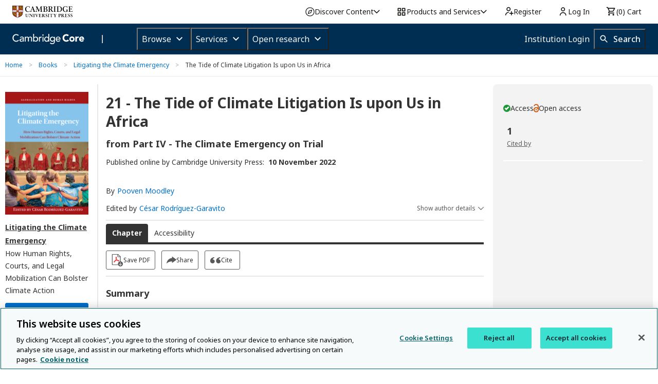

--- FILE ---
content_type: application/javascript; charset=UTF-8
request_url: https://www.cambridge.org/core/cambridge-core/public/js/app.js?v=v7.616.2
body_size: 13932
content:
//Foundation JavaScript
//Documentation can be found at: http://foundation.zurb.com/docs


$(document).foundation({
  reveal: {
    multiple_opened: true // jshint ignore:line
  }
});

// Fix for IE 8/9/10, where window.location.origin is not supported.
if (!window.location.origin) {
  window.location.origin = window.location.protocol + '//' + window.location.hostname + (window.location.port ? ':' + window.location.port : '');
}
// https://developer.mozilla.org/en-US/docs/Web/JavaScript/Reference/Global_Objects/String/startsWith
// Shim for browsers that don't support the startsWith() String method (IE 11)
if (!String.prototype.startsWith) {
  String.prototype.startsWith = function (searchString, position) {
    position = position || 0;
    return this.substr(position, searchString.length) === searchString;
  };
}

var AOP = AOP || {};

AOP.closeModal = function () {
  $('.reveal-modal').foundation('reveal', 'close');
};

AOP.initAltMetric = function () {
  var $badges = $('.altmetric-badge');
  var altmetricToolTipText = AOP.translate('View Altmetric attention score details');
  $badges.not('.processed').each(function (i) {
    var $altEl = $(this);
    var doi = $altEl.data('doi');
    var isbn = $altEl.data('isbn');
    var badgeSize = $altEl.data('badge-size') || 'small'; //small, medium, large
    var container = $altEl.data('altmetric-badge-container');

    if (container) {
      $(container).hide();
    }

    if (doi || isbn) {
      $.ajax({
        type: 'GET',
        dataType: 'json',
        url: AOP.baseUrl + '/services/aop-cambridge-core/altmetric',
        data: {
          doi: doi,
          isbn: isbn
        },
        success: function (resp, status, xhr) {
          if (xhr.status !== 200 || !resp) {
            $altEl.remove();
            return false;
          }

          var imageUrl = resp.images[badgeSize];
          var detailsUrl = resp.detailsUrl;
          var score = resp.score;

          if (imageUrl && detailsUrl && score) {
            var altLink = $('<a>')
              .attr('data-ccp-qtip', '{ test: "this"}')
              .attr('title', altmetricToolTipText)
              .attr('href', detailsUrl)
              .attr('target', '_blank');

            var altDonut = $('<img/>', {
              'src': imageUrl,
              'alt': 'Altmetric attention score: ' + score
            });
            altLink.append(altDonut);
            $altEl.prepend(altLink);
          }

          if (container) {
            $(container).show();
          }
          $altEl.addClass('processed');

          if (($badges.length - 1) === i) {
            AOP.loadQtip(); // reload qtip once images injected
          }
        },
        error: function (err) {
          console.log(err);
        }
      });
    } else {
      $altEl.remove();
    }
  });

};

/*
 * Initialise Altmetric badges automatically created via the Altmetric API, which is any tag with the class
 * "altmetric-embed"
 * $container - {jQuery} - only apply within this area
 * Ref: https://api.altmetric.com/embeds.html
*/
AOP.initEmbeddedAltmetric = function ($container) {
  if (typeof _altmetric_embed_init !== 'undefined') {
    _altmetric_embed_init($container || null);
    AOP.handleAltmetricsAccessibility();
  }
};

// Add all tips to a function so it can be called when elements are added to the dom
// @note
AOP.loadQtip = function () {

  //
  // @attr          data-ccp-qtip
  // @description   an attribute based qtip for declarative configuration
  $('[data-ccp-qtip]').each(function (i, element) {

    var $element = $(element);
    var data = $element.data('ccq-qtip') || {};
    var style = $element.data('ccq-qtip-style');
    var content = $element.data('ccq-qtip-content');
    var position = $element.data('ccq-qtip-position');

    var defaults = {
      id: 'ccp-qtip_' + i,
      content: {
        attr: 'title'
      },
      position: {
        my: 'center right',
        at: 'center left'
      }
    };

    $element.qtip(defaults);


  });

  $('.download-types li a, .social li a, li.open-practice-badge-wrapper a').each(function (i, e) {
    var $e = $(e);

    if (!$e.data('loadedQtip')) {
      $e.data('loadedQtip', true);

      $e.qtip({ // create a default?
        // Force the tooltip render, so these are immediately available on the page.
        // Then we can disable the aria controls it applies, so we can implement our own accessibility on these links.
        prerender: true,
        style: {
          tip: {
            width: 20,
            height: 10
          }
        },
        content: {
          attr: 'data-hasqtip' // IE done by accessing them using getAttribute.
        },
        show: {
          event: 'mouseover focus'
        },
        hide: {
          event: 'mouseout blur'
        },
        position: {
          viewport: $(window),
          my: 'bottom center',
          at: 'top center',
          target: 'event' // my target
        }
      });
    }
  });

  $('.content-switch li a').qtip({
    // Force the tooltop render, so these are immediately available on the page
    // Core reader wants to disable these, so it can implement it's own accessibility on these links.
    prerender: true,
    style: {
      tip: {
        width: 20,
        height: 10
      }
    },
    content: {
      attr: 'data-hasqtip' //IE done by accessing them using getAttribute.
    },
    show: {
      event: 'mouseover focus'
    },
    hide: {
      event: 'mouseout blur'
    },
    position: {
      my: 'center left',
      at: 'center right',
      target: 'event' //my target
    }
  });

  $('.hasTooltipCustom').each(function () { //Notice the .each() loop, discussed below
    $(this).qtip({
      style: {
        tip: {
          width: 20,
          height: 10
        },
        classes: 'custom-tooltip'
      },
      content: {
        //text: $(this).next('.custom-tooltip')
        text: function (api) {
          var content = $(this).find('.custom-tooltip');
          return content.length !== 0 ? content.html() : content.html();
        }
      },
      show: {
        event: 'mouseover focus'
      },
      position: {
        viewport: $(window),
        adjust: { mouse: true, method: 'flip' },
        my: 'top center',
        at: 'bottom center',
        target: 'event'
      },

      hide: {
        event: 'mouseout blur',
        fixed: true,
        delay: 300
      }
    });
  });

  $('.access > li > a.hasTooltipCustom--bottom').each(function () {
    $(this).qtip({
      style: {
        tip: {
          width: 20,
          height: 10
        },
        classes: 'custom-tooltip'
      },
      content: {
        //text: $(this).next('.custom-tooltip')
        text: function (api) {
          var content = $(this).find('.custom-tooltip');
          return content.length !== 0 ? content.html() : content.html();
        }
      },
      show: {
        event: 'focus mouseover'
      },
      position: {
        viewport: $(window),
        adjust: { mouse: true, method: 'flip' },
        my: 'top center',
        at: 'bottom center',
        target: 'event'
      },
      hide: {
        event: 'blur mouseout',
        fixed: true,
        delay: 300
      }
    });
  });

  $('a.hasTooltipCustom-top').each(function () { //Notice the .each() loop, discussed below
    // Check for event type override
    var eventType = $(this).data('qtipEvent');
    // Set default qTip opts
    var qTipOpts = {
      style: {
        tip: {
          width: 20,
          height: 10
        },
        classes: 'custom-tooltip--buttons'
      },
      content: {
        text: function (api) {
          var content = $(this).next('.custom-tooltip');
          return content.length ? AOP.toolTipCloseLinkHtml + content.html() : '';
        }
      },
      position: {
        viewport: $(window),
        adjust: { mouse: true, method: 'flip' },
        my: 'bottom center',
        at: 'top center',
        target: 'event'
      },
      hide: {
        fixed: true,
        delay: 300,
        event: 'unfocus'
      },
      show: {
        event: 'click'
      },
      events: {
        show: function (event, api) {
          AOP.attatchCloseLinkToQtip(api);
          AOP.closeQtipOnEsc(api);
        }
      }
    };
    // If found, override event type for displaying qTip.
    if (eventType) {
      qTipOpts.show = {
        event: eventType
      };
    }
    $(this).qtip(qTipOpts).on('focus', function (e) {
      AOP.enableKeyboardAccessInQtipTooltip();
    });

    // Create qTip
    $(this).qtip(qTipOpts).on('click', function (e) {
      AOP.enableKeyboardAccessInQtipTooltip();
      // Disable click to stop longer page from scrolling up
      return false;
    });

    // focus on qTip when selected via keyboard
    $(this).qtip(qTipOpts).on('keydown', function (e) {
      var keyPressed = e.keyCode || e.which;
      var enterKey = 13;
      if (keyPressed === enterKey) {
        AOP.enableKeyboardAccessInQtipTooltip();
      }
    });
  });

  $('a.hasTooltipCustom-top-format').each(function () { //Notice the .each() loop, discussed below
    $(this).qtip({
      style: {
        tip: {
          width: 20,
          height: 10
        },
        classes: 'custom-tooltip--formats'
      },
      content: {
        // text: $(this).next('.custom-tooltip')
        text: function (api) {
          var content = $(this).next('.custom-tooltip');
          return content.length !== 0 ? content.html() : content.html();
        }
      },
      position: {
        viewport: $(window),
        adjust: { mouse: true, method: 'flip' },
        my: 'bottom center',
        at: 'top center',
        target: 'event'
      },
      show: {
        event: 'focus mouseover'
      },
      hide: {
        event: 'blur mouseout',
        fixed: true,
        delay: 300
      }
    });
  });

  $('.hasTooltipCustom-top-price').each(function () { //Notice the .each() loop, discussed below
    $(this).qtip({
      style: {
        tip: {
          width: 20,
          height: 10
        },
        classes: 'custom-tooltip--formats'
      },
      content: {
        //text: $(this).next('.custom-tooltip')
        text: function (api) {
          var content = $(this).parent().parent().find('.custom-tooltip');
          return content.length !== 0 ? content.html() : content.html();
        }
      },
      position: {
        viewport: $(window),
        adjust: { mouse: true, method: 'flip' },
        my: 'bottom center',
        at: 'top center',
        target: 'event'
      },
      show: {
        event: 'focus mouseover'
      },
      hide: {
        event: 'blur mouseout',
        fixed: true,
        delay: 300
      }
    });
  });

  $('.dashboard-blocks .info').each(function () { //Notice the .each() loop, discussed below
    $(this).qtip({
      style: {
        tip: {
          width: 20,
          height: 10
        }
      },
      content: {
        attr: 'data-hasqtip' //IE done by accessing them using getAttribute.
      },
      position: {
        my: 'center left',
        at: 'center right',
        target: 'event' //my target
      }
    });
  });

  $('.hasTooltipCustom-mathjax-listing').each(function () { //Notice the .each() loop, discussed below
    $(this).qtip({
      style: {
        tip: {
          width: 20,
          height: 10
        },
        classes: 'custom-tooltip--mathjax-listing'
      },
      content: {
        text: function (api) {
          var content = $(this).next('.custom-tooltip');
          return content.length !== 0 ? content.html() : content.html();
        }
      },
      position: {
        viewport: $(window),
        adjust: { mouse: true, method: 'flip' },
        my: 'bottom center',
        at: 'top center',
        target: 'event'
      },
      show: {
        event: 'click focus'
      },
      hide: {
        fixed: true,
        event: 'click blur'
      },
    }).bind('click', function (e) {
      return false;
    }); //Prevent the click
  });

  // icons with aria-labelledby should remove aria-describedby to prevent multiple announcements for screen reader users
  $('.icon[data-use-sr-only]').each(function () {
    $(this).removeAttr('aria-describedby');
  });
};

AOP.stringTrim = function (untrimmed) {
  if (untrimmed) {
    return untrimmed.toString().replace(/^\s+|\s+$/gm, '');
  }
  return '';
};

/* style checkboxes and radio inputs */
AOP.styleInputElements = function (container) {
  var selector;

  if (container) {
    selector = $('input[type=checkbox], input[type=radio]', container).not('.styled,.no-style');
  } else {
    selector = $('input[type=checkbox], input[type=radio]').not('.styled,.no-style');
  }

  selector.each(function () {
    var $input = $(this);
    
    if ($input.hasClass('styled')) {
      return;
    }
    
    $input.addClass('styled');
    
    var $nextElement = $input.next();
    var spanExists = $nextElement.length > 0 && 
                    $nextElement.is('span') && 
                    $nextElement.html() === '';
    
    if (!spanExists) {
      $input.after('<span></span>');
    }
  });
};

/* Convert a string to sentence case */
/* Eg, 'hi there' to 'Hi there' */
AOP.sentenceCase = function (sentence) {
  if (typeof sentence !== 'string') {
    return false;
  }
  sentence = sentence.toLowerCase();
  return sentence.substr(0, 1).toUpperCase() + sentence.substr(1);
};

AOP.accordionTextSwitch = function (container) {
  var $accordionTextSwitch;

  if (container) {
    $accordionTextSwitch = $(container).find('.accordion-navigation > a:not(.init)');
  } else {
    $accordionTextSwitch = $('body').find('.accordion-navigation > a:not(.init)');
  }

  $accordionTextSwitch.on('click', function (e) {
    var $clickedElement = $(e.target);
    var $clickedLink = $(this);

    // Check if the clicked element is part of a navigation link
    var $parentLink = $clickedElement.closest('a');
    var isNavigationLink = $parentLink.length > 0 && 
                          $parentLink.attr('href') && 
                          $parentLink.attr('href') !== '#' &&
                          $parentLink.attr('href').indexOf('/core') !== -1;

    // Check if this is an accordion toggle link (href starts with #)
    var isAccordionToggle = $clickedLink.attr('href') && 
                           $clickedLink.attr('href').charAt(0) === '#';
    
    // Also check if it's content inside an accordion panel (but not toggle controls)
    var isContentClick = $clickedElement.closest('.content').length > 0 && 
                        !$clickedElement.closest('.toggle-cord').length > 0;

    if (isNavigationLink) {
      return true;
    }
    
    // If it's content inside an accordion panel and NOT an accordion toggle, allow interaction
    if (isContentClick && !isAccordionToggle) {
      return true;
    }
    
    // If this is not an accordion toggle link, don't handle it here
    if (!isAccordionToggle) {
      return true;
    }
    
    e.preventDefault();
    
    var $accordionItem = $clickedLink.parent('.accordion-navigation');
    var $content = $clickedLink.siblings('.content');
    var $toggleIcon = $clickedLink.find('.toggle-cord');
    
    // Custom accordion behavior - allow multiple accordions to be open
    var isCurrentlyActive = $content.hasClass('active') || $accordionItem.hasClass('active');
    var currentExpanded = $clickedLink.attr('aria-expanded') === 'true';
    
    // Toggle only the clicked accordion
    if (isCurrentlyActive || currentExpanded) {
      // Close current accordion
      $content.removeClass('active');
      $accordionItem.removeClass('active');
      $clickedLink.attr('aria-expanded', 'false');
      $toggleIcon.removeClass('close').addClass('open-drawer');
    } else {
      // Open current accordion
      $content.addClass('active');
      $accordionItem.addClass('active');
      $clickedLink.attr('aria-expanded', 'true');
      $toggleIcon.removeClass('open-drawer').addClass('close');
    }

    handleViewHideAttributes($clickedLink);
  }).addClass('init');
};

function handleViewHideAttributes(element) {
  var $textElement = $(element).find('.toggle-text');
  var ariaLabel = ($(element).attr('aria-label') || '').trim();
  var elementData = $textElement.data();
  var isViewAllToggle = elementData && elementData.viewAll && elementData.viewAll === true;
  var text = $(element).find('.toggle-text').text().trim();
  var toggledText = text === AOP.translate('View') ? AOP.translate('Hide') : AOP.translate('View');
  if (isViewAllToggle) {
    toggledText = text === AOP.translate('View all') ? AOP.translate('Hide all') : AOP.translate('View all');
  }
  $textElement.text(toggledText);
  if (ariaLabel && text) {
    var ariaLabelText = ariaLabel.replace(text, toggledText);
    $(element).attr('aria-label', ariaLabelText);
  }
}

function toggleViewHide(viewHideButton, abstractId) {
  var isViewHideButtonExpanded = viewHideButton.getAttribute('aria-expanded');
  var abstractSection = document.getElementById(abstractId);
  var accordionNavigation = viewHideButton.parentElement;

  if (isViewHideButtonExpanded === 'true') {
    viewHideButton.setAttribute('aria-expanded', 'false');
    accordionNavigation.classList.remove('active');
    abstractSection.classList.remove('active');
  } else {
    viewHideButton.setAttribute('aria-expanded', 'true');
    accordionNavigation.classList.add('active');
    abstractSection.classList.add('active');
  }

  handleViewHideAttributes(viewHideButton);
}

// Clear requested saved searches/bookmarks in the session
AOP.clearForLogin = function () {
  $.post(AOP.baseUrl + '/services/aop-cambridge-core/session/clear-for-login');
};

AOP.isReaderPage = function () {
  var re = new RegExp('core-reader');
  return re.test(window.location.pathname);
};

function showOrcidError(ErrEl) {
  ErrEl.show();
  ErrEl.parent().parent().addClass('error');
}

AOP.validateOrcidId = function (orcidId, customErrorElSelector, callback) {
  if (!orcidId) {
    return callback(true);
  }
  var customErrorEl = $(customErrorElSelector);
  var output = false;
  $.ajax({
    url: 'https://pub.orcid.org/v2.1/' + orcidId + '/person',
    headers: { 'Accept': 'application/json' },
    async: true
  }).success(function (data) {
    var results = data && data.path;
    if (results) {
      customErrorEl.hide();
      customErrorEl.parent().parent().removeClass('error');
      output = true;
      return callback(output);
    }
    showOrcidError(customErrorEl);
    return callback(output);

  }).error(function () {
    showOrcidError(customErrorEl);
    return callback(false);
  });
};

(function ($) {

  AOP.styleInputElements();
  AOP.accordionTextSwitch();
  AOP.initAltMetric();

  /* handlebars-form-helpers doesn't print out value='' for empty values */
  function putEmptyValuesInSelects() {
    if ($('select')) {
      $('select option').each(function () {
        if (!$(this).attr('value')) {
          $(this).attr('value', '');
        }
      });
    }
  }

  function formatStringInTitleCase(str) {
    if (typeof str !== 'string') {
      throw new TypeError('formatStringInTitleCase() :: argument:str :: expected:string :: actual:' + typeof str);
    }
    return str.charAt(0).toUpperCase() + str.substr(1).toLowerCase();
  }

  AOP.escapeHTML = function (str) {
    if (typeof str !== 'string') {
      throw new TypeError('escapeHTML() :: argument:str :: expected:string :: actual:' + typeof str);
    }
    return $('<div/>').html(str).text();
  }

  AOP.getOuterHTML = function ($target) {
    return $target[0].outerHTML || $('<div>').append($target.clone()).html();
  }

  $(document).on('DOMNodeInserted', function (e) {
    var hasInputs = !!$('input[type=checkbox], input[type=radio]', e.target).length;
    if (hasInputs) {
      AOP.styleInputElements(e.target);
    }
  });

  $(document).ready(function () {
    putEmptyValuesInSelects();

    $('.closeModal').on('click', function () {
      AOP.closeModal();
    });

    $(document).on('click', '.icon.share', function (e) {
      e.preventDefault();
      var $toolbox = $('.social-share-options');
      $toolbox.toggle();
      var isExpanded = $toolbox.is(':visible');
      var $shareIcon = $('.icon.share')
      $shareIcon.attr('aria-expanded', isExpanded);
    });

    $secondaryMenuIcons.on('click', function (e) {
      $(this).closest('#menu-icon').next('.dropdown-menu-mobile').find('a:first').focus();
    });

    $('.cms-block[data-block-key="aop-block-html"] a[target="_blank"]').each(function () {
      var $link = $(this);
      var isSrOnlyNotPresent = $link.find('.sr-only').length === 0;
      if (isSrOnlyNotPresent) {
        $link.append('<span class="sr-only"> (opens in a new tab)</span>');
      }
    });
  });

  AOP.loadQtip();

  var $body = $('body'),
    $window = $('window'),
    $wrapper = $('.wrapper'),
    $mainContent = $wrapper.find($('.wrapper > .main-column')),
    $sideNav = $wrapper.find($('.wrapper > .narrow-column')),
    $pageOperativesDesktop = $wrapper.find('> .page-operatives'),
    $actions = $body.find($('.actions')),
    $tabsContent = $('.tabs-content'),
    $footer = $body.find($('footer')),
    $secondaryMenu = $body.find($('.secondary')),
    $subHeader = $body.find($('.sub-header')),
    $pageTabs = $body.find($('.page-tabs')),
    $corePageTabs = $body.find($('.core-page-tabs')),
    $bannerOverspill = $body.find($('.banner-overspill')),
    $optionSwitch = $wrapper.find($('.icon.switch')),
    $sideNavToggleDesktop = $wrapper.find('> .page-operatives .icon.toggle'),
    $sideNavToggleMobile = $wrapper.find('> .panel .page-operatives .icon.toggle'),
    $openMediumIcon = $tabsContent.find($('.icon.medium.open-drawer')),
    $anchorTabletIcon = $bannerOverspill.find('a[href="#otherActions"]'),
    $openTabletIcon = $bannerOverspill.find('.icon.tablet.open-drawer'),
    $secondaryMenuIcons = $body.find($('.menu-icon')),
    $searchExpand = $secondaryMenu.find($('.search-small')),
    $accordionExpanderFooter = $footer.find($('.accordion-expander')),
    $actionShowAllExplore = $actions.find($('.explore-all')),
    $addKeyword = $actions.find($('#addKeyword')),
    $pageTabsMobileExpand = $pageTabs.find($('.blue-square')),
    $corePageTabsMobileExpand = $corePageTabs.find($('.blue-square')),
    $mobileTab = $corePageTabs.find($('.tabs')),
    $arrowIcon = $corePageTabsMobileExpand.find('a.icon'),
    $currentMobileTabName = $('.current-mobile > a'),
    $searchForms = $body.find($('.search-form'));

  $('.carousel-facts .spinner').on('init afterChange', function (event, slick, currentSlide) {
    if (isNaN(parseFloat(currentSlide))) {
      $('.carousel-facts').find('.current').text((1) + ' of ' + slick.slideCount);
    } else {
      $('.carousel-facts').find('.current').text((currentSlide + 1) + ' of ' + slick.slideCount);
    }
  });

  $('.carousel-facts .spinner').slick({
    infinite: true,
    arrows: true
  });

  //Initialize autocomplete with local lookup:
  $('.autocomplete-suggest').each(function () {
    var autocompleteForm = $(this).closest('form');
    var moreMatchesText = 'More matches available, keep typing to refine';
    var $autocompleteOptions;
    var bookCount = 0;
    var journalCount = 0;
    var isMoreResultHint = false;
    var productTypeFilter = $(this).data('productTypes');
    $(this).devbridgeAutocomplete({
      lookup: function (query, callback) {
        var payload = {
          input: query
        };

        if (productTypeFilter) {
          payload.productType = productTypeFilter;
        }
        payload.overrideBookDateRange = true;

        $.get(AOP.baseUrl + '/services/aop-cambridge-core/search/suggest', payload, function (res) {
          var suggestions = {
            suggestions: []
          };

          if (!res) {
            return callback(suggestions);
          }

          //This lookup allows us to easily force the ordering of the autocomplete groups.
          var categories = [
            'JOURNAL',
            'BOOK'
          ];
          bookCount = 0;
          journalCount = 0;
          isMoreResultHint = false;
          if (productTypeFilter) {
            for (var i in categories) {
              var category = categories[i];

              var categoryLabelForSelectGroup = formatStringInTitleCase(category) + ' title matches';

              if (!res.hasOwnProperty(category)) {
                continue;
              }
              var numInCat = 0;
              for (var suggestion in res[category]) {
                numInCat++;
                if (numInCat > 5 && category === 'BOOK') {
                  isMoreResultHint = true
                  break;
                } else if (numInCat <= 5) {
                  var data = res[category][suggestion] || {};
                  var title = res[category][suggestion].value;
                  if (category === 'BOOK') {
                    bookCount++;
                    var biblio = [];
                    if (typeof data['bookSubtitle'] !== 'undefined' && AOP.stringTrim(data.bookSubtitle).length) { // jshint ignore:line
                      biblio.push(data.bookSubtitle);
                    }
                    if (typeof data['bookVolumeNumber'] !== 'undefined' && data.bookVolumeNumber.length && data.bookVolumeNumber.toString() !== '1') {// jshint ignore:line
                      biblio.push('Vol ' + data.bookVolumeNumber);
                    }
                    if (typeof data['bookEditionNumber'] !== 'undefined' && data.bookEditionNumber.length && data.bookEditionNumber.toString() !== '1') { // jshint ignore:line
                      biblio.push('Edition ' + data.bookEditionNumber);
                    }
                    if (biblio.length) {
                      title += ': ' + biblio.join(', ');
                    }
                  } else if (category === 'JOURNAL') {
                    journalCount++;
                  }
                  suggestions.suggestions.push({
                    value: title.toString(),
                    data: {
                      data: res[category][suggestion].data,
                      text: res[category][suggestion].value,
                      category: categoryLabelForSelectGroup
                    }
                  });
                }
              }
            }
          }
          var isMoreResultHintText = isMoreResultHint ? `<span>More matches available, keep typing to refine</span>` : ''

          var resultText = `<span>There are ${journalCount} journal title matches and ${bookCount} book title matches. Press down arrow to review results or enter to access full search results. ${isMoreResultHintText}</span>`
          $('.announce-result').html(resultText)
          callback(suggestions);
        });
      },
      beforeRender: function (container) {
        $(this).attr('aria-expanded', 'true');
        $autocompleteOptions = $(document).find('.autocomplete-suggestions');

        $($autocompleteOptions).attr('role', 'listbox');
        $($autocompleteOptions).attr('id', 'search-autocomplete');

        $(this).on('keyup', function () {
          var $autocompleteSuggestion = $(document).find('.autocomplete-selected');
          $(this).attr('aria-activedescendant', $autocompleteSuggestion.children("div").attr("id"));
        })

        // Adds the more matches available text - this prevents the element from being chosen from the suggestions
        if (isMoreResultHint) {
          $(container)
            .append(
              `<div class="autocomplete-group">
              <div class="autocomplete-more-results">
                <em>More matches available, keep trying to refine</em>
              </div>
            </div>`
            );
        }

        return container;
      },
      appendTo: '.suggestions',
      minChars: 3,
      maxHeight: 600,
      open: function () {
        var autocompleteOptionsWidth = $autocompleteOptions.width();
        $autocompleteOptions.width(autocompleteOptionsWidth + 4);
      },
      //turned off at the request of POs
      showNoSuggestionNotice: false,
      noSuggestionNotice: 'Sorry, no matching titles',
      groupBy: 'category',
      onHide: function () {
        $(this).attr('aria-expanded', 'false');
        $(this).attr('aria-activedescendant', '');
        $('.announce-result').html('');
        $(this).off('keyup');
      },
      triggerSelectOnValidInput: false,
      onSelect: function (suggestion) {
        var eventPayload = $(autocompleteForm).data('autocompleteCupEventPayload');
        var eventPayloadForAutoComplete = $.extend({}, eventPayload, {
          searchString: suggestion.value,
          usedIdentities: [] //required field but not populated for this event
        });

        $.cupEvent.dispatchEvent(eventPayloadForAutoComplete, function (err) {
          if (suggestion.data.data) {
            var eventPayloadForProduct = $.extend({}, eventPayload, {
              searchString: suggestion.value,
              usedIdentities: [],
              eventCode: 'SE-RC',
              productId: suggestion.data.data
            });
            $.cupEvent.dispatchEvent(eventPayloadForProduct, function (err) {
              window.location.href = AOP.baseUrl + '/product/' + suggestion.data.data;
            });
          } else {
            if (suggestion.value === moreMatchesText && suggestion.override) {
              $(this).val(suggestion.override);
            }
          }
        });
      },
      //Killed the normal formatting as the title needed to be implemented and we needed to strip the html from the value.
      formatResult: function (suggestion, currentValue) {
        var suggestionTitle = AOP.escapeHTML(suggestion.value);
        var suggestionHtml = `<span class="sr-only">${suggestion.data.category.split(' ')[0]} title match: ${suggestionTitle}</span> ${suggestionTitle}`
        var template = $('<div/>')
          .attr('title', suggestionTitle)
          .attr('aria-label', `${suggestion.data.category.split(' ')[0]} title match:`)
          .attr('id', suggestion.data.data)
          .attr('role', 'option')
          .html(suggestionHtml);

        return AOP.getOuterHTML(template);
      }
    });
  });

  $('img').error(function () {
    $(this).css('border', 'none');
  });

  function toggleAriaDescribedBy($toggleElement, newLabel) {
    if ($toggleElement.hasClass('refine-search')) {
      $toggleElement.attr('aria-label', newLabel);
    }
  }

  function toggleAriaLabel($toggleElement, newLabel) {
    if (!$toggleElement.hasClass('sidebar-toggle')) return;

    var currentLabel = $toggleElement.attr('aria-label');
    var toReplace = (newLabel === 'Show' ? 'Hide' : 'Show');
    $toggleElement.attr('aria-label', currentLabel.replace(toReplace, newLabel));
  }

  var excludedActions = '.book-page, .article, .chapter-page';
  //Desktop only
  //Main open close toggle side drawer
  $sideNavToggleDesktop.on('click', function (e) {
    e.preventDefault();
    var animationTime = 250;
    //Desktop view
    $(this).toggleClass('open-drawer close');
    //Open the drawer
    if ($(this).hasClass('close')) {
      $sideNav.add($mainContent).add($pageOperativesDesktop).removeClass('closed-view');
      //Actions may have been hidden in mobile view, make sure they are displayed here.
      $actions.not(excludedActions).show();
      $sideNav.hide().delay(animationTime).fadeIn(animationTime);
      //Set the hidden mobile button to have the right icon state (close)
      $sideNavToggleMobile.addClass('close');
      //Close the drawer

      // toggle aria-label for refine-search
      toggleAriaDescribedBy($(this), 'Hide refine search options');

      // toggle aria-label for sidebar-toggle
      toggleAriaLabel($(this), 'Hide');
    } else {
      $actions.not(excludedActions).fadeOut(animationTime).promise().done(function () {
        $sideNav.add($mainContent).add($pageOperativesDesktop).addClass('closed-view');
        //Set the hidden mobile button to have the right icon state (open)
        $sideNavToggleMobile.removeClass('close');
      });

      // toggle aria-label for refine-search
      toggleAriaDescribedBy($(this), 'Show refine search options');

      // toggle aria-label for sidebar-toggle
      toggleAriaLabel($(this), 'Show');
    }
  });

  //Mobile / tablet view
  //Main open close toggle side drawer
  $sideNavToggleMobile.on('click', function (e) {
    e.preventDefault();
    $(this).toggleClass('close');
    //Show the actions
    if ($(this).hasClass('close')) {
      $sideNav.add($mainContent).removeClass('closed-view');
      $actions.not(excludedActions).show();
      //Set the hidden desktop button to have the right icon state (close)
      $sideNavToggleDesktop.removeClass('open-drawer').addClass('close');
      //Hide the actions

      // toggle aria-label for refine-search
      toggleAriaDescribedBy($(this), 'Hide refine search options');

      // toggle aria-label for sidebar-toggle
      toggleAriaLabel($(this), 'Hide');
    } else {
      $actions.not(excludedActions).hide().promise().done(function () {
        $sideNav.add($mainContent).addClass('closed-view');
        //Set the hidden desktop button to have the right icon state (close)
        $sideNavToggleDesktop.removeClass('close').addClass('open-drawer');
      });
      // toggle aria-label for refine-search
      toggleAriaDescribedBy($(this), 'Show refine search options');

      // toggle aria-label for sidebar-toggle
      toggleAriaLabel($(this), 'Show');
    }
  });

  // Only allow search form to be submitted if user has entered at least one character
  $subHeader.find('input[type=submit]').on('click', function (e) {
    if ($subHeader.find('input[name=q]').val().length === 0) {
      e.preventDefault();
    }
  });

  // Only allow search form to be submitted if user has entered at least one character
  $($searchForms).each(function () {
    var self = this;
    if ($(this).hasClass('prevent-empty-search')) {
      $(this).find('input[type=submit]').on('click', function (e) {
        if ($.trim($(self).find('input[name=q]').val()).length === 0) {
          e.preventDefault();
        }
      });
    }
    //log event
    $(this).submit(function (e, evented) {
      var self = this;
      var eventPayload = $(this).data('cupEventPayload');

      //If there's no payload, don't bother.
      if (eventPayload) {
        $.extend(eventPayload, {
          searchString: $(self).find('input[name="q"]').val(),
          usedIdentities: [] //required field but not populated for this event
        });

        if (!evented) {
          e.preventDefault();
          $.cupEvent.dispatchEvent(eventPayload, function () {
            $(self).trigger('submit', true);
          });
        }
      }
    });
  });

  const waitForElementProp = (selector, prop) => {
    return new Promise(resolve => {
        const element = document.querySelector(selector)
        if (element && element[prop]) {
            resolve(element[prop]);
            return;
        }

        const observer = new MutationObserver(mutations => {
          const oberverElement = document.querySelector(selector)
            if (oberverElement && oberverElement[prop]) {
                observer.disconnect();
                resolve(oberverElement);
            }
        });

        observer.observe(document.body, {
            childList: true,
            subtree: true
        });
    });
}

  //Mobile menu secondary
  const closeMobileMenuEventListener = (e) => {
    e.preventDefault();
    if($('.menu-icon').attr('aria-expanded') === 'true') {
      $('.menu-icon').trigger('click');
    }
  }
  waitForElementProp('global-header', 'shadowRoot').then(elem => {
    elem.querySelectorAll('.gh-accordionHeader').forEach(header => {
      header.addEventListener('click', closeMobileMenuEventListener)
    })
    // close global header on close menu
    $('.menu-icon').on('click', e => {
      if($('.menu-icon').attr('aria-expanded') === 'true') {
        elem.querySelectorAll('.gh-accordionHeader button').forEach(button => {
          if($(button).attr('aria-expanded') === 'true') {
            $(button).trigger('click');
          }
        })
      }
    })
  })

  $secondaryMenuIcons.each(function (i, e) {
    $(this).on('click', function (e) {
      if(!e.originalEvent && e.target.className !== 'menu-icon open active') {
        return
      }
      var $anyDropdown = $body.find('.dropdown-menu-mobile'),
        $nearestDropdown = $(this).parent().parent().next(),
        $backdrop = '<div class="backdrop"></div>';
      $(this).attr('aria-expanded', 'true');
      $(this).toggleClass('open');

      if (!$anyDropdown.hasClass('open-drawer')) {
        document.body.classList.add('overflow-hidden');
        $nearestDropdown.toggleClass('open-drawer').parent().append($backdrop);

        if ($(this).hasClass('identities')) {
          $nearestDropdown.removeClass('personal').addClass('identities');
        }
        if ($(this).hasClass('personal')) {
          $nearestDropdown.removeClass('identities active').addClass('personal');
        }

        if (!$(this).hasClass('identities')) {
          $(this).attr('aria-label', 'close site navigation');
          $('.search-small').attr('tabindex', '-1');
          AOP.focusTrap("dropdown-menu-mobile", $('.menu-icon')[0])
          $(this).addClass('active');
          const mobileSearch = document.querySelector('.mobile-search')
          if(mobileSearch) {
            mobileSearch.addEventListener('click', closeMobileMenuEventListener)
          }
        }

      } else {
        document.body.classList.remove('overflow-hidden');
        $anyDropdown.removeClass('open-drawer').parent().find('.backdrop').remove();
        $(this).removeClass('active');
        $(this).attr('aria-expanded', 'false');
        $(this).attr('aria-label', 'open site navigation');
        $('.search-small').attr('tabindex', '0');
        $('.menu-icon').off('keydown')
      }
    });
  });

  $('.js-toggle-show').on('click', function () {
    var $button = $(this);
    if ($('.accordion').data('showing') === true) {
      $('.accordion').find('.content').removeClass('active');
      $button.text('Expand full list');
      $('.accordion').data('showing', false);
    } else {
      $('.accordion').find('.content').addClass('active');
      $button.text('Hide full list');
      $('.accordion').data('showing', true);
    }
  });

  //mathJax or any other item using this switch type
  $optionSwitch.on('click', function () {
    $(this).toggleClass('off on');
  });

  $('.js-outglow').on('focus', function () {
    $(this).closest('.js-outglow-parent').toggleClass('glow');
  });

  $('.js-outglow').on('blur', function () {
    $(this).closest('.js-outglow-parent').toggleClass('glow');
  });

  //Footer Mobile accordion
  $openMediumIcon.on('click', function () {
    $(this).toggleClass('open-drawer close');
  });

  //Footer Mobile accordion
  $anchorTabletIcon.on('click', function (e) {
    e.preventDefault();
    var $content = $(this).siblings('.content');
    var $accordionItem = $(this).parent('.accordion-navigation');

    $openTabletIcon.toggleClass('open-drawer close');
    $content.toggleClass('active');
    $accordionItem.toggleClass('active');

    var isOpen = $content.hasClass('active');
    $(this).attr('aria-expanded', isOpen ? 'true' : 'false');
    $(this).attr('aria-label', isOpen ? 'Hide other actions' : 'Show other actions');
  });

  // Handle clicks on the icon itself by delegating to the anchor
  $openTabletIcon.on('click', function (e) {
    e.preventDefault();
    e.stopPropagation();
    $anchorTabletIcon.trigger('click');
  });

  //Toggle for Journal Accordians
  $('.toggle-cord').on('click', function () {
    $(this).toggleClass('open-drawer close');
    $(this).toggleClass('open-drawer close');
  });

  //Journal back-issues nested accordion
  $accordionExpanderFooter.on('click', function () {
    $(this).find('.icon').toggleClass('close open-drawer');
  });

  $('.js-expand').on('click', function (e) {
    e.preventDefault();
    // Get both desktop and responsive buttons
    var expandButtons = $('.js-expand');
    var expandButtonsText = expandButtons.find('span');
    var buttonText;
    var ariaExpandText = $(this).data('ariaExpandText');
    var ariaCollapseText = $(this).data('ariaCollapseText');
    if (!$(this).data('expanded')) {
      $('.nested-accordion .content').removeClass('active').addClass('active');
      $('.nested-accordion [aria-expanded="false"]').attr('aria-expanded', 'true');
      $('.nested-accordion .toggle-cord').removeClass('open-drawer').addClass('close');
      buttonText = AOP.translate('Collapse list');
      $(this).data('expanded', true);
      expandButtonsText.text(buttonText);
      expandButtons.attr('aria-label', ariaCollapseText);
      expandButtons.data('expanded', true);
    } else {
      $('.nested-accordion .content').removeClass('active');
      $('.nested-accordion [aria-expanded="true"]').attr('aria-expanded', 'false');
      $('.nested-accordion .toggle-cord').removeClass('close').addClass('open-drawer');
      buttonText = AOP.translate('Expand full list');
      $(this).data('expanded', false);
      expandButtonsText.text(buttonText);
      expandButtons.attr('aria-label', ariaExpandText);
      expandButtons.data('expanded', false);
    }
    return false;
  });

  //Mobile sub-header toggle
  const searchExpandEventHandler = function () {
    if ($subHeader.hasClass('slide-up')) {
      $subHeader.removeClass('slide-up').addClass('slide-down');
      $(this).addClass('active');
      $(this).children('span').addClass('active');
      $(this).attr('aria-expanded', 'true');
      $(this).attr('aria-label', 'Close site search');
    } else {
      $subHeader.removeClass('slide-down').addClass('slide-up');
      $(this).removeClass('active');
      $(this).children('span').removeClass('active');
      $(this).attr('aria-expanded', 'false');
      $(this).attr('aria-label', 'Open site search');
    }
  }
  $searchExpand.on('click', searchExpandEventHandler);
  $searchExpand.on('keydown', e => {
    if (e.code === 'Enter') {
      searchExpandEventHandler()
    }
  });

  // Journal page / mobile / fix state of arrow icon
  $('.tab-title.current-mobile a').on('click', function () {
    var mobileTabDisplay = $mobileTab.css('display') === 'none' ? 'block': 'none';
    $mobileTab.css('display', mobileTabDisplay)

    $arrowIcon.toggleClass('open');

    $(this).attr('aria-expanded', $arrowIcon.hasClass('open'));
  });

  //Mobile & Desktop Page tabs menu
  $pageTabs.on('click', '.tab-title a', function (e) {
    e.preventDefault();
    $pageTabs.find('.tabs').toggleClass('open-drawer');
    if (!$(this).hasClass('icon')) {
      $currentMobileTabName.text($(this).text());
      if ($(window).width() < 1024) {
        $pageTabsMobileExpand.find('a').toggleClass('open'); //Return the arrow to correct state.
        $('.icon.toggle.close').click(); //Hide actions that were open on previous page.
      }
    } else {
      $(this).toggleClass('open');
    }
  });

  var loaded = false;
  $actionShowAllExplore.each(function () {
    $(this).on('click', function (e) {
      var limit = 5;
      if ($(this).data('limit')) {
        limit = $(this).data('limit');
      }

      var $showAll = $(this);
      var $buttonTextAction = $(this).find('.toggle-text');
      var $buttonTextAmount = $(this).find('.excerpt-type');
      var $exploreLink = $(this).find('a[href="#explore"]');
      var $exploreLinkAriaLabel = $exploreLink.attr('aria-label') || '';
      var $buttonIcon = $(this).find('.icon');
      e.preventDefault();
      var $thisActionsList = $showAll.closest($actions).find('ul');
      if (loaded) {
        if ($thisActionsList.find('li:eq(' + (limit) + ')').is(':hidden')) {
          $thisActionsList.find('li:gt(' + (limit - 1) + ')').fadeIn(300, function () {
            $buttonTextAction.text('Show');
            $buttonTextAmount.text('fewer');
            $exploreLink.attr('aria-label', $exploreLinkAriaLabel.replace('all', 'fewer'));
            $buttonIcon.addClass('close');
          });
        } else {
          $thisActionsList.find('li:gt(' + (limit - 1) + ')').fadeOut(300, function () {
            $buttonTextAction.text('Show');
            $buttonTextAmount.text('all');
            $exploreLink.attr('aria-label', $exploreLinkAriaLabel.replace('fewer', 'all'));
            $buttonIcon.removeClass('close');
          });
        }
      } else {
        $($thisActionsList).find('li:gt(' + (limit - 1) + ')').fadeIn(300, function () {
          $buttonTextAction.text('Show');
          $buttonTextAmount.text('fewer');
          $exploreLink.attr('aria-label', $exploreLinkAriaLabel.replace('all', 'fewer'));
          $buttonIcon.addClass('close');
        });
        loaded = true;
      }
    });
  });

  $actions.on('submit', $addKeyword, function (e) {
    e.preventDefault();
    var keyword = $addKeyword.val();
    if (keyword && keyword.length) {
      var addedKeywordListItem = '<li><a href="#"><span class="icon delete"></span>' + keyword + '</a></li>';
      $('.keywords').append(addedKeywordListItem);
    }
  });

  $('.keywords').on('click', 'li a', function (e) {
    e.preventDefault();
    $(this).parent().remove();
  });

  //Really need a better fix for this...
  $('ul#text-resizer-controls').each(function () {
    $(this).children().textresizer({
      target: '.large-12 .wrapper',
      type: 'cssClass',
      sizes: [
        'standard-text',
        'large-text'
      ],
      selectedIndex: 1
    });
  });

  $('.dashboard-blocks .info').one('click mouseenter', function (e) {
    $(this).removeClass('unread');
  });

  // Blurred Cover
  $('.blurred-cover').foggy({
    blurRadius: 8, //In pixels.
    opacity: 0.8, //Falls back to a filter for IE.
    cssFilterSupport: true //Use "-webkit-filter" where available.
  });

  // On listings, open embedded links within abstracts/extracts, in a new window/tab.
  $('.results').on('click', '.content .abstract a', function (e) {
    e.preventDefault();
    window.open($(this).attr('href'), '_blank');
  });

  // On article pages, open embedded links within abstracts/extracts, in a new window/tab.
  $('.article-overview .abstract a').on('click', function (e) {
    e.preventDefault();
    window.open($(this).attr('href'), '_blank');
  });

  // Detect click on institution logo in dropdown
  $('#institutions-dropdown img, .show-for-small.institutions img').on({
    click: function () {
      var link = $(this).parent().parent().find('a');
      if (link.attr('data-no-link') === undefined) {
        window.open(link.attr('href'), '_blank');
      }
    },
    mouseenter: function () {
      var link = $(this).parent().parent().find('a');
      if (link.attr('data-no-link') === undefined) {
        $(this).css({ cursor: 'pointer' });
      } else {
        $(this).css({ cursor: 'default' });
      }
    }
  });

  // Peform any actions on the org logo
  var orgLogoCheck = function () {
    var deviceLogo = $('a.account-loggedin.identities');
    // Check if we are dealing with a screen that's too small to show
    // the org logo in the header.
    if (window.orientation === 0 && $(window).width() <= 320) {
      deviceLogo.addClass('no-logo');
    } else {
      deviceLogo.removeClass('no-logo');
    }
  };

  // Set the correct tab name on mobile
  var tabName;
  // Tabs can be rendered under two classes, check corePageTabs if
  // no data found in the expected place

  var tabIdx = 0;
  var $collection = $pageTabs.length !== 0 ? $pageTabs : $corePageTabs;
  $.each($collection, function () {
    tabName = $(this).find('.tab-title.active').text();
    $($currentMobileTabName.get(tabIdx)).text(tabName);
    tabIdx++;
  });

  // Get and display the first available logo/link in the institution list
  var institutions = $('.institution-name ul li.institution'),
    primaryLogo = $('.institution-primary-logo'),
    deviceLogo = $('a.account-loggedin.identities'),
    link,
    image,
    institutionName,
    imageFound = false;
  if (institutions.length > 0) {
    $.each(institutions, function () {
      link = $(this).find('a');
      image = $(this).find('img');
      institutionName = link.text();
      if (!!image.attr('src')) {
        primaryLogo.find('a').append('<img src="' + image.attr('src') + '" alt="' + institutionName + '">');
        deviceLogo.find('img').attr('src', image.attr('src')).attr('alt', institutionName);
        // Show/hide the org logo
        orgLogoCheck();
        if (!link.attr('data-no-link') && !!link.attr('href')) {
          primaryLogo.find('a').attr('href', link.attr('href')).attr('target', '_blank');
        } else {
          primaryLogo.find('a').attr('data-no-link', true);
        }
        primaryLogo.show();
        imageFound = true;
        return false;
      }
    });
  }
  if (!imageFound) {
    primaryLogo.remove();
  }

  // Listen for device orientation changes, perform any required actions.
  if (window.addEventListener) {
    window.addEventListener('orientationchange', function () {
      orgLogoCheck();
    }, false);
  }

  $('.aop-toggle-text').each(function () {
    var $event = $(this);
    var $buttonText = $event.find('.button-text');
    var textOn = $event.data('toggleOn') || $buttonText.html();
    var textOff = $event.data('toggleOff');
    var ariaEntityName = $event.data('ariaEntityName');

    // Set the ARIA label text. If available, append the ARIA entity name (eg 'journals') to the existing toggle text.
    var setAriaLabel = function (el, labelText, entityName) {
      if (typeof labelText === 'string' && el) {
        el.attr('aria-label', labelText.trim() + (entityName ? ' ' + entityName : ''));
      }
    };

    // Init ARIA label text
    setAriaLabel($event, textOn, ariaEntityName);

    if (!textOn || !textOff) {
      console.warn('Specify data attributes for toggling text', $event);
    } else {
      $event.click(function (e) {
        e.preventDefault();
        if ($buttonText.html() === textOn) {
          $buttonText.html(textOff);
          setAriaLabel($event, textOff, ariaEntityName);
        } else {
          $buttonText.html(textOn);
          setAriaLabel($event, textOn, ariaEntityName);
        }
      });
    }
  });

  $('.aop-toggle-class').each(function () {
    var $event = $(this);
    var cssOn = $event.data('toggleClassOn');
    var cssOff = $event.data('toggleClassOff');

    if (!cssOn || !cssOff) {
      console.warn('Specify data attributes for toggling css', $event);
    } else {
      $event.click(function (e) {
        e.preventDefault();
        $event.hasClass(cssOn) ? $event.removeClass(cssOn).addClass(cssOff) : $event.removeClass(cssOff).addClass(cssOn); // jshint ignore:line
      });
    }
  });

  $('.aop-toggle-show').each(function () {
    var $event = $(this);
    var $target = $($event.data('toggleTarget'));

    if ($target.length > 0) {
      $event.click(function (e) {
        e.preventDefault();
        $target.toggleClass('hide');
      });
    }
  });

  $('.aop-toggle-replace').each(function () {
    var $event = $(this);
    var targets = $event.data('replaceTarget').split(',');
    if (!targets.length) {
      return false;
    }

    var $initial = $(targets[0]);
    var $target = $(targets[1]);

    if ($target.length && $initial.length) {
      $event.click(function (e) {
        e.preventDefault();
        $target.toggleClass('hide');
        $initial.toggleClass('hide');
      });
    }
  });

  $('.aop-toggle-action').each(function () {
    var $event = $(this);
    var action = $event.data('toggleAction');
    var $target = $($event.data('toggleTarget'));
    if (!action) {
      console.warn('Specify toggle action', $event);
    } else {
      $event.click(function (e) {
        e.preventDefault();
        switch (action) {
          case 'showHide':
            $target.toggleClass('hide');
            break;
        }
      });
    }
  });

  $('body').on('click', '.check-library-catalogue', function (e) {
    e.preventDefault();
    $(this).parent().find('.check-access-openurl').slideToggle();
  });

  $('body').on('click', '.listing-citation-modal', function (e) {
    e.preventDefault();
    var $button = $(this);
    var $modal = $('#productCitations');
    var $allCitedByButtons = $('.listing-citation-modal');
    var $loader = $modal.find('.loader');
    var $modalContent = $modal.find('.citation-content');
    var serviceUrl = AOP.baseUrl + '/services/aop-cambridge-core/citations';
    var $errorMessages = $modal.find('#ajaxMessages');
    var alertOpts = {
      scroll: false,
      alertType: 'error',
      alertElement: $errorMessages
    };
    // Get button data
    var doi = $button.attr('data-doi');
    var productType = $button.attr('data-product-type');
    var productId = $button.attr('data-product-id');
    var pagePath = $button.attr('data-page-path');
    var citationsLoaded = $button.attr('data-citations-loaded');
    // Citation content already loaded for this product, just open the modal.
    if (citationsLoaded === 'yes') {
      $modal.foundation('reveal', 'open');
    } else {
      // Hit the service and get citation content
      $modalContent.html('');
      $loader.show();
      $modal.foundation('reveal', 'open');
      $errorMessages.find('>div').remove();
      $.post(serviceUrl, { doi: doi, productType: productType, productId: productId, pagePath: pagePath }).done(function (response) {
        $loader.hide();
        if (response.success) {
          $modalContent.html(response.html);
          $allCitedByButtons.attr('data-citations-loaded', 'no');
          $button.attr('data-citations-loaded', 'yes');
        } else {
          AOP.createAlertBox('There was a problem displaying the citations. Please <a href="' + AOP.baseUrl + '/contact">contact customer services</a>.', alertOpts);
        }
      });
    }
  });


  /*,
   * Bind desktop, mobile, and tablet behaviour to the secondary menu dropdowns
   * @param {string} elementId - id of dropdown link
   * @param {object} opts - dropdown behaviour
   *  top: top offset positioning for dropdown
   *  left: left offset positioning for dropdown
   */
  var initSecondaryMenuDropdowns = function (elementId, opts) {
    if (!elementId || typeof elementId !== 'string') {
      return;
    }
    // Bind the parent <li> element as the button, it's a larger area, so easier to hover/tap.
    // Define separate buttons for touch (mobile/tablet) and desktop - use modernizr classes to check this.
    var $button = $('#' + elementId).parent()


    function outsideClickHandler(e) {
      var keyPressed = e.keyCode || e.which;
      if (e.type === 'click' || e.type === 'touchend' || keyPressed === 32) {
        if ($(e.target).closest($('#' + elementId).parent()).length === 0) {
          dropdown.hide();
        }
      }
    }

    // Hide, show and position the dropdown
    var dropdown = {
      // Set dropdown area
      $el: $('#' + elementId).next(),
      // Set top/left positioning offsets
      top: opts.top || 0,
      left: opts.left || 0,
      // Test id dropdown is hidden/visible
      isHidden: function () {
        return this.$el.attr('aria-hidden') === 'true';
      },
      // Hide the dropdown
      hide: function () {
        this.$el.css('display', 'none').attr('aria-hidden', 'true')
        $('html').off('click keydown touchend', outsideClickHandler);
        this.$el[0].style.setProperty('display', 'none', 'important');
        $('#' + elementId).attr('aria-expanded', 'false');
      },
      // Show the dropdown
      show: function () {
        this.$el.css({
          left: $('#' + elementId).position().left + this.left,
          top: this.top,
          display: 'inherit'
        }).attr('aria-hidden', 'false');
        this.$el[0].style.setProperty('display', 'inherit', 'important');

        $('html').on('click keydown touchend', outsideClickHandler)
        $('#' + elementId).attr('aria-expanded', 'true');
      },
      // Toggle dropdown visibility state
      toggle: function () {
        if (this.isHidden()) {
          this.show();
          return;
        }
        this.hide();
      }
    };

    // Anything detected as desktop device, handle hovers and clicks.
    $button.bind('click keydown', function (e) {
      // This is a dirty fix for improper HTML structure which contains self-contradictory nested items (desktop vs mobile)
      // need to check if this was setup for visible desktop or hidden mobile elment
      // for mobile we prevent action so we don't display the same nested menu again
      const canProcessClick = $('#' + elementId).css('display') !== 'none';
      if (!canProcessClick) {
        return;
      }

      var keyPressed = e.keyCode || e.which;

      if (keyPressed === 27) {
        dropdown.hide();
      }

      if (e.type === 'click' || keyPressed === 32) {
        dropdown.toggle();
        // space
        if (keyPressed === 32) {
          // prevent scrolling
          e.preventDefault();
        }
      }


    });
  };


  initSecondaryMenuDropdowns('r-user-dropdown-icon-mobile-view', { top: 40, left: -12 });
  initSecondaryMenuDropdowns('r-user-dropdown-icon-desktop-view', { top: 40, left: -12 });
  initSecondaryMenuDropdowns('r-user-dropdown-icon-homepage', { top: 40, left: -12 });
  initSecondaryMenuDropdowns('r-user-dropdown-icon', { top: 40, left: -12 });
  initSecondaryMenuDropdowns('institution-current', { top: 31 });
  initSecondaryMenuDropdowns('institution-current-mobile', { top: 31 });
  initSecondaryMenuDropdowns('institution-current-desktop', { top: 31 });

  // If the user clicks cancel in a login modal, clear out the requested saved search or bookmarks.
  $(document).on('close.fndtn.reveal', '#login-modal[data-reveal]', function () {
    AOP.clearForLogin();
  });

  $(window).resize(function() {
    if ($(window).width() <= 1024 && $arrowIcon.hasClass('open')) {
      $mobileTab.css('display', "block")
    }else{
      $mobileTab.css('display', "")
    }
  });

})(jQuery);

// This is added to handle cases where the jacket is defined but the file location gives a 404
$(window).on('load', function () {
  var images = $('[data-enable-cup-replacement="true"]');
  for (var i = 0; i < images.length; i++) {
    var img = $(images)[i];
    if (!img.complete || typeof img.naturalWidth === 'undefined' || img.naturalWidth === 0) {
      $(img).attr('src', AOP.baseUrl + '/cambridge-core/public/images/jacket_blank_300x448.jpg');
      $(img).css('width', 180);
    }
  }
});
//https://www.nczonline.net/blog/2013/01/15/fixing-skip-to-content-links/
window.addEventListener('hashchange', function (event) {
  var element = document.getElementById(location.hash.substring(1));
  if (element) {
    if (!/^(?:a|select|input|button|textarea)$/i.test(element.tagName)) {
      element.tabIndex = -1;
    }
    element.focus();
  }
}, false);

// Closes the modal when click outside of it
$('body').on('click', function (e) {
  if (!$(e.target).closest('.reveal-modal').length && !$('#cms-modal').is(":visible")) {
    $('.reveal-modal').foundation('reveal', 'close')
  }
})


--- FILE ---
content_type: image/svg+xml
request_url: https://www.cambridge.org/core/page-component/img/license-nc-icon.78b50f1.svg
body_size: 615
content:
<?xml version="1.0" encoding="utf-8"?>
<!-- Generator: Adobe Illustrator 13.0.2, SVG Export Plug-In . SVG Version: 6.00 Build 14948)  -->
<!DOCTYPE svg PUBLIC "-//W3C//DTD SVG 1.0//EN" "http://www.w3.org/TR/2001/REC-SVG-20010904/DTD/svg10.dtd">
<svg version="1.0" id="Layer_1" xmlns="http://www.w3.org/2000/svg" xmlns:xlink="http://www.w3.org/1999/xlink" x="0px" y="0px"
	 width="64px" height="64px" viewBox="5.5 -3.5 64 64" enable-background="new 5.5 -3.5 64 64" xml:space="preserve">
<g>
	<circle fill="#FFFFFF" fill-opacity="0" cx="36.924" cy="28.403" r="28.895"/>
	<path fill="#595959" d="M37.442-3.5c8.99,0,16.571,3.085,22.743,9.256C66.393,11.928,69.5,19.509,69.5,28.5c0,8.992-3.048,16.476-9.145,22.458
		C53.88,57.32,46.241,60.5,37.442,60.5c-8.686,0-16.19-3.162-22.513-9.485C8.644,44.728,5.5,37.225,5.5,28.5
		c0-8.762,3.144-16.343,9.429-22.743C21.1-0.414,28.604-3.5,37.442-3.5z M12.7,19.872c-0.952,2.628-1.429,5.505-1.429,8.629
		c0,7.086,2.59,13.22,7.77,18.4c5.219,5.144,11.391,7.715,18.514,7.715c7.201,0,13.409-2.608,18.63-7.829
		c1.867-1.79,3.332-3.657,4.398-5.602l-12.056-5.371c-0.421,2.02-1.439,3.667-3.057,4.942c-1.622,1.276-3.535,2.011-5.744,2.2
		v4.915h-3.714v-4.915c-3.543-0.036-6.782-1.312-9.714-3.827l4.4-4.457c2.094,1.942,4.476,2.913,7.143,2.913
		c1.104,0,2.048-0.246,2.83-0.743c0.78-0.494,1.172-1.312,1.172-2.457c0-0.801-0.287-1.448-0.858-1.943l-3.085-1.315l-3.771-1.715
		l-5.086-2.229L12.7,19.872z M37.557,2.214c-7.276,0-13.428,2.571-18.457,7.714c-1.258,1.258-2.439,2.686-3.543,4.287L27.786,19.7
		c0.533-1.676,1.542-3.019,3.029-4.028c1.484-1.009,3.218-1.571,5.2-1.686V9.071h3.715v4.915c2.934,0.153,5.6,1.143,8,2.971
		l-4.172,4.286c-1.793-1.257-3.619-1.885-5.486-1.885c-0.991,0-1.876,0.191-2.656,0.571c-0.781,0.381-1.172,1.029-1.172,1.943
		c0,0.267,0.095,0.533,0.285,0.8l4.057,1.83l2.8,1.257l5.144,2.285l16.397,7.314c0.535-2.248,0.801-4.533,0.801-6.857
		c0-7.353-2.552-13.543-7.656-18.573C51.005,4.785,44.831,2.214,37.557,2.214z"/>
	
</g>
</svg>


--- FILE ---
content_type: application/javascript; charset=UTF-8
request_url: https://www.cambridge.org/cdn-cgi/challenge-platform/h/b/scripts/jsd/d251aa49a8a3/main.js?
body_size: 8298
content:
window._cf_chl_opt={AKGCx8:'b'};~function(V6,MC,MQ,MU,Mf,Mh,Mw,Ma,Mu,V1){V6=s,function(S,E,VU,V5,M,V){for(VU={S:665,E:559,M:588,V:505,b:489,G:632,W:581,e:656,v:535,I:484,z:635,L:654},V5=s,M=S();!![];)try{if(V=-parseInt(V5(VU.S))/1*(-parseInt(V5(VU.E))/2)+parseInt(V5(VU.M))/3+parseInt(V5(VU.V))/4+-parseInt(V5(VU.b))/5*(parseInt(V5(VU.G))/6)+parseInt(V5(VU.W))/7*(parseInt(V5(VU.e))/8)+-parseInt(V5(VU.v))/9*(parseInt(V5(VU.I))/10)+-parseInt(V5(VU.z))/11*(-parseInt(V5(VU.L))/12),V===E)break;else M.push(M.shift())}catch(b){M.push(M.shift())}}(g,435506),MC=this||self,MQ=MC[V6(660)],MU={},MU[V6(523)]='o',MU[V6(593)]='s',MU[V6(534)]='u',MU[V6(663)]='z',MU[V6(467)]='n',MU[V6(452)]='I',MU[V6(490)]='b',Mf=MU,MC[V6(577)]=function(S,E,M,V,VH,VD,Vk,Vg,G,I,z,L,y,x,F){if(VH={S:526,E:470,M:516,V:662,b:603,G:662,W:629,e:501,v:521,I:521,z:564,L:675,y:653,x:551,F:493,o:634,Z:664,A:466,n:466,c:470,i:449,l:585,T:525,Y:676},VD={S:637,E:653,M:669,V:542},Vk={S:472,E:608,M:473,V:558},Vg=V6,G={'watYp':function(o,Z){return Z===o},'kFdbE':function(o,Z){return o===Z},'ktPRr':Vg(VH.S),'UgPho':function(o,Z,A,i){return o(Z,A,i)},'rIHbk':function(o,Z){return Z===o},'rITlA':function(o,Z,A){return o(Z,A)},'GiwpX':function(o,Z,A){return o(Z,A)}},null===E||G[Vg(VH.E)](void 0,E))return V;for(I=Mm(E),S[Vg(VH.M)][Vg(VH.V)]&&(I=I[Vg(VH.b)](S[Vg(VH.M)][Vg(VH.G)](E))),I=S[Vg(VH.W)][Vg(VH.e)]&&S[Vg(VH.v)]?S[Vg(VH.W)][Vg(VH.e)](new S[(Vg(VH.I))](I)):function(o,VS,Z){for(VS=Vg,o[VS(VD.S)](),Z=0;Z<o[VS(VD.E)];G[VS(VD.M)](o[Z],o[Z+1])?o[VS(VD.V)](Z+1,1):Z+=1);return o}(I),z='nAsAaAb'.split('A'),z=z[Vg(VH.z)][Vg(VH.L)](z),L=0;L<I[Vg(VH.y)];Vg(VH.x)!==G[Vg(VH.F)]?(y=I[L],x=G[Vg(VH.o)](MB,S,E,y),z(x))?G[Vg(VH.Z)](Vg(VH.A),Vg(VH.n))?(F=G[Vg(VH.c)]('s',x)&&!S[Vg(VH.i)](E[y]),Vg(VH.l)===M+y?G[Vg(VH.T)](W,M+y,x):F||W(M+y,E[y])):M(V):G[Vg(VH.Y)](W,M+y,x):E(),L++);return V;function W(o,Z,Vs){Vs=Vg,Object[Vs(Vk.S)][Vs(Vk.E)][Vs(Vk.M)](V,Z)||(V[Z]=[]),V[Z][Vs(Vk.V)](o)}},Mh=V6(514)[V6(574)](';'),Mw=Mh[V6(564)][V6(675)](Mh),MC[V6(491)]=function(S,E,b4,b3,VE,M,V,G,W,z,v){for(b4={S:615,E:461,M:617,V:653,b:539,G:684,W:519,e:558,v:546,I:449,z:585,L:618,y:681,x:459},b3={S:681},VE=V6,M={'TURPq':function(I,z){return I+z},'ZMYzC':function(I,z,L){return I(z,L)},'hjLtK':function(I,z,L){return I(z,L)},'KtNkt':function(I,z){return I<z},'rSOSo':function(I,z){return z===I},'uAxwP':VE(b4.S)},V=Object[VE(b4.E)](E),G=0;M[VE(b4.M)](G,V[VE(b4.V)]);G++)if(M[VE(b4.b)](M[VE(b4.G)],M[VE(b4.G)])){if(W=V[G],W==='f'&&(W='N'),S[W]){for(v=0;v<E[V[G]][VE(b4.V)];-1===S[W][VE(b4.W)](E[V[G]][v])&&(Mw(E[V[G]][v])||S[W][VE(b4.e)]('o.'+E[V[G]][v])),v++);}else S[W]=E[V[G]][VE(b4.v)](function(I,VM){return VM=VE,M[VM(b3.S)]('o.',I)})}else z=o==='s'&&!Z[VE(b4.I)](A[n]),VE(b4.z)===V+i?M[VE(b4.L)](l,M[VE(b4.y)](T,Y),K):z||M[VE(b4.x)](P,C+Q,U[W])},Ma=function(bC,bP,bK,bT,bi,Vb,E,M,V,b){return bC={S:556,E:672,M:499},bP={S:502,E:614,M:614,V:667,b:504,G:576,W:562,e:565,v:456,I:558,z:614,L:620,y:517,x:614,F:478,o:576,Z:456,A:642,n:552,c:667,i:547,l:612,T:572,Y:623,K:537,P:655,C:558,Q:537,U:655},bK={S:556,E:582,M:653,V:650},bT={S:639},bi={S:686,E:557,M:496,V:511,b:565,G:653,W:655,e:472,v:608,I:473,z:639,L:651,y:558,x:667,F:639,o:507,Z:450,A:651,n:513,c:558,i:667,l:507,T:558,Y:614,K:454,P:482,C:562,Q:584,U:472,f:480,R:457,B:639,m:562,h:482,d:518,a:558,j:639,O:502,N:518,k:482,D:614,H:480,X:558,J:572,g0:558,g1:619,g2:508,g3:508,g4:557,g5:655,g6:558,g7:612},Vb=V6,E={'BkWJJ':function(G,W){return G<W},'ODxwq':function(G,W){return W==G},'GyfXQ':function(G,W){return G(W)},'vJGsI':function(G,W){return G>W},'EeRno':function(G,W){return W|G},'yoGUx':function(G,W){return G-W},'EjkFk':function(G,W){return W|G},'qRBip':function(G,W){return G-W},'VwIzY':function(G,W){return W==G},'eiATW':function(G,W){return G(W)},'GNdcz':function(G,W){return G<W},'mnnxF':function(G,W){return G(W)},'FxkCI':function(G,W){return W|G},'HqpXU':function(G,W){return G>W},'NsXYJ':function(G,W){return G==W},'Qjdzt':function(G,W){return G!==W},'rxJDh':Vb(bC.S),'caLQc':function(G,W){return G(W)},'crDlj':function(G,W){return G&W},'tlTwa':function(G,W){return G(W)},'ncgad':function(G,W){return G&W},'xGQRt':function(G,W){return G<W},'CZFSQ':function(G,W){return G!=W},'thDUU':function(G,W){return G-W},'PyWHk':function(G,W){return W==G},'rIlMm':function(G,W){return G*W},'GUnoY':function(G,W){return G===W},'AbTXA':function(G,W){return G+W}},M=String[Vb(bC.E)],V={'h':function(G,bn){return bn={S:557,E:655},null==G?'':V.g(G,6,function(W,VG){return VG=s,VG(bn.S)[VG(bn.E)](W)})},'g':function(G,W,I,bc,Vp,z,L,y,x,F,o,Z,A,i,T,Y,K,P,C,Q,U){if(bc={S:686,E:655},Vp=Vb,z={},z[Vp(bi.S)]=Vp(bi.E),L=z,Vp(bi.M)===Vp(bi.V))return null==V?'':K.g(G,6,function(B,VW){return VW=Vp,L[VW(bc.S)][VW(bc.E)](B)});else{if(null==G)return'';for(x={},F={},o='',Z=2,A=3,i=2,T=[],Y=0,K=0,P=0;E[Vp(bi.b)](P,G[Vp(bi.G)]);P+=1)if(C=G[Vp(bi.W)](P),Object[Vp(bi.e)][Vp(bi.v)][Vp(bi.I)](x,C)||(x[C]=A++,F[C]=!0),Q=o+C,Object[Vp(bi.e)][Vp(bi.v)][Vp(bi.I)](x,Q))o=Q;else{if(Object[Vp(bi.e)][Vp(bi.v)][Vp(bi.I)](F,o)){if(256>o[Vp(bi.z)](0)){for(y=0;y<i;Y<<=1,E[Vp(bi.L)](K,W-1)?(K=0,T[Vp(bi.y)](E[Vp(bi.x)](I,Y)),Y=0):K++,y++);for(U=o[Vp(bi.F)](0),y=0;E[Vp(bi.o)](8,y);Y=E[Vp(bi.Z)](Y<<1,1.94&U),E[Vp(bi.A)](K,E[Vp(bi.n)](W,1))?(K=0,T[Vp(bi.c)](I(Y)),Y=0):K++,U>>=1,y++);}else{for(U=1,y=0;E[Vp(bi.b)](y,i);Y=U|Y<<1.3,K==W-1?(K=0,T[Vp(bi.y)](E[Vp(bi.i)](I,Y)),Y=0):K++,U=0,y++);for(U=o[Vp(bi.F)](0),y=0;E[Vp(bi.l)](16,y);Y=Y<<1.7|U&1,E[Vp(bi.L)](K,W-1)?(K=0,T[Vp(bi.T)](I(Y)),Y=0):K++,U>>=1,y++);}Z--,E[Vp(bi.L)](0,Z)&&(Z=Math[Vp(bi.Y)](2,i),i++),delete F[o]}else for(U=x[o],y=0;E[Vp(bi.b)](y,i);Y=E[Vp(bi.K)](Y<<1,U&1),K==E[Vp(bi.P)](W,1)?(K=0,T[Vp(bi.T)](I(Y)),Y=0):K++,U>>=1,y++);o=(Z--,E[Vp(bi.C)](0,Z)&&(Z=Math[Vp(bi.Y)](2,i),i++),x[Q]=A++,E[Vp(bi.Q)](String,C))}if(o!==''){if(Object[Vp(bi.U)][Vp(bi.v)][Vp(bi.I)](F,o)){if(256>o[Vp(bi.z)](0)){for(y=0;E[Vp(bi.f)](y,i);Y<<=1,K==W-1?(K=0,T[Vp(bi.y)](E[Vp(bi.R)](I,Y)),Y=0):K++,y++);for(U=o[Vp(bi.B)](0),y=0;8>y;Y=U&1.7|Y<<1.84,E[Vp(bi.m)](K,E[Vp(bi.h)](W,1))?(K=0,T[Vp(bi.y)](E[Vp(bi.x)](I,Y)),Y=0):K++,U>>=1,y++);}else{for(U=1,y=0;y<i;Y=E[Vp(bi.d)](Y<<1,U),W-1==K?(K=0,T[Vp(bi.a)](I(Y)),Y=0):K++,U=0,y++);for(U=o[Vp(bi.j)](0),y=0;E[Vp(bi.O)](16,y);Y=E[Vp(bi.N)](Y<<1.23,U&1.49),K==E[Vp(bi.k)](W,1)?(K=0,T[Vp(bi.y)](E[Vp(bi.x)](I,Y)),Y=0):K++,U>>=1,y++);}Z--,0==Z&&(Z=Math[Vp(bi.D)](2,i),i++),delete F[o]}else for(U=x[o],y=0;E[Vp(bi.H)](y,i);Y=E[Vp(bi.N)](Y<<1.88,U&1.68),K==W-1?(K=0,T[Vp(bi.X)](I(Y)),Y=0):K++,U>>=1,y++);Z--,E[Vp(bi.A)](0,Z)&&i++}for(U=2,y=0;y<i;Y=Y<<1.32|1&U,E[Vp(bi.J)](K,W-1)?(K=0,T[Vp(bi.g0)](I(Y)),Y=0):K++,U>>=1,y++);for(;;)if(Y<<=1,K==W-1){if(E[Vp(bi.g1)](Vp(bi.g2),Vp(bi.g3)))return Vp(bi.g4)[Vp(bi.g5)](E);else{T[Vp(bi.g6)](I(Y));break}}else K++;return T[Vp(bi.g7)]('')}},'j':function(G,Ve,W){if(Ve=Vb,W={'oVLis':function(e,I){return e(I)}},Ve(bK.S)===E[Ve(bK.E)])return null==G?'':''==G?null:V.i(G[Ve(bK.M)],32768,function(e,Vv){return Vv=Ve,G[Vv(bT.S)](e)});else{if(G=!![],!W())return;W[Ve(bK.V)](e,function(x){z(L,x)})}},'i':function(G,W,I,VI,z,L,y,x,F,o,Z,A,i,T,Y,K,C,P){for(VI=Vb,z=[],L=4,y=4,x=3,F=[],A=I(0),i=W,T=1,o=0;E[VI(bP.S)](3,o);z[o]=o,o+=1);for(Y=0,K=Math[VI(bP.E)](2,2),Z=1;K!=Z;P=A&i,i>>=1,i==0&&(i=W,A=I(T++)),Y|=(0<P?1:0)*Z,Z<<=1);switch(Y){case 0:for(Y=0,K=Math[VI(bP.M)](2,8),Z=1;K!=Z;P=A&i,i>>=1,i==0&&(i=W,A=E[VI(bP.V)](I,T++)),Y|=Z*(0<P?1:0),Z<<=1);C=E[VI(bP.b)](M,Y);break;case 1:for(Y=0,K=Math[VI(bP.M)](2,16),Z=1;K!=Z;P=E[VI(bP.G)](A,i),i>>=1,E[VI(bP.W)](0,i)&&(i=W,A=I(T++)),Y|=(E[VI(bP.e)](0,P)?1:0)*Z,Z<<=1);C=E[VI(bP.v)](M,Y);break;case 2:return''}for(o=z[3]=C,F[VI(bP.I)](C);;){if(T>G)return'';for(Y=0,K=Math[VI(bP.z)](2,x),Z=1;Z!=K;P=E[VI(bP.L)](A,i),i>>=1,0==i&&(i=W,A=I(T++)),Y|=(E[VI(bP.y)](0,P)?1:0)*Z,Z<<=1);switch(C=Y){case 0:for(Y=0,K=Math[VI(bP.x)](2,8),Z=1;E[VI(bP.F)](Z,K);P=E[VI(bP.o)](A,i),i>>=1,0==i&&(i=W,A=E[VI(bP.Z)](I,T++)),Y|=Z*(0<P?1:0),Z<<=1);z[y++]=M(Y),C=E[VI(bP.A)](y,1),L--;break;case 1:for(Y=0,K=Math[VI(bP.x)](2,16),Z=1;Z!=K;P=A&i,i>>=1,E[VI(bP.n)](0,i)&&(i=W,A=E[VI(bP.c)](I,T++)),Y|=E[VI(bP.i)](0<P?1:0,Z),Z<<=1);z[y++]=M(Y),C=y-1,L--;break;case 2:return F[VI(bP.l)]('')}if(E[VI(bP.T)](0,L)&&(L=Math[VI(bP.z)](2,x),x++),z[C])C=z[C];else if(E[VI(bP.Y)](C,y))C=E[VI(bP.K)](o,o[VI(bP.P)](0));else return null;F[VI(bP.C)](C),z[y++]=E[VI(bP.Q)](o,C[VI(bP.U)](0)),L--,o=C,0==L&&(L=Math[VI(bP.z)](2,x),x++)}}},b={},b[Vb(bC.M)]=V.h,b}(),Mu=null,V1=V0(),V3();function V0(G7,Vl){return G7={S:448},Vl=V6,crypto&&crypto[Vl(G7.S)]?crypto[Vl(G7.S)]():''}function g(Gr){return Gr='sort,location,charCodeAt,jlRXW,TYlZ6,thDUU,XMLHttpRequest,/jsd/oneshot/d251aa49a8a3/0.027853421752720483:1769088310:oQkOsGhLT1HUEpJBxZiRUbbCsgW_0j8yeo6LOzHByDs/,error,MiXSV,onerror,CDPMF,contentWindow,oVLis,ODxwq,timeout,length,4013040SlqCLA,charAt,8iLaAqa,2|6|0|5|1|7|3|4,sUsYZ,addEventListener,document,getPrototypeOf,getOwnPropertyNames,symbol,rIHbk,502785FMdouM,JBxy9,GyfXQ,BwroP,watYp,BMGdc,onreadystatechange,fromCharCode,createElement,postMessage,bind,GiwpX,FxMpg,stringify,api,style,TURPq,GAHyc,CODPW,uAxwP,RzUJh,UoNOs,onload,fpgKU,gDguE,sid,randomUUID,isNaN,EeRno,6|8|10|3|0|7|4|2|9|1|5,bigint,success,EjkFk,send,tlTwa,mnnxF,status,hjLtK,AyzOl,keys,parent,AdeF3,MqwPS,random,FtTQK,number,source,[native code],kFdbE,9|8|4|3|1|7|0|6|5|2,prototype,call,PhqAK,JGvmh,qvXua,tLHEi,CZFSQ,IKbSc,GNdcz,body,qRBip,CnwA5,2390mgTeYf,PTeEl,KrNfd,log,appendChild,5lsiwnq,boolean,rxvNi8,tFYBF,ktPRr,QtdSu,GBANA,hCily,LPaQl,tabIndex,xbPHRV,lGhro,from,HqpXU,kyTAR,caLQc,458184KXwiqW,jsd,vJGsI,ONNwV,POST,KCPsN,KWGae,ontimeout,yoGUx,_cf_chl_opt;JJgc4;PJAn2;kJOnV9;IWJi4;OHeaY1;DqMg0;FKmRv9;LpvFx1;cAdz2;PqBHf2;nFZCC5;ddwW5;pRIb1;rxvNi8;RrrrA2;erHi9,IWrdK,Object,xGQRt,FxkCI,indexOf,TnRvL,Set,_cf_chl_opt,object,dRCqh,rITlA,oKGrB,QzKym,function,kUKyY,display: none,error on cf_chl_props,navigator,chctx,undefined,3222CTHIgw,LRmiB4,AbTXA,JBYry,rSOSo,toString,isArray,splice,removeChild,DyuqF,CIgtb,map,rIlMm,DOMContentLoaded,readyState,zSgAB,AXJXm,PyWHk,sFnXK,href,/b/ov1/0.027853421752720483:1769088310:oQkOsGhLT1HUEpJBxZiRUbbCsgW_0j8yeo6LOzHByDs/,zOyda,FejnIZWd0gvfO-R9z168AslS+k$NaDy5KxHTcuQJMmhU2XYBqVowG4pLr73CbEPit,push,2UAnsbq,aUjz8,SSTpq3,VwIzY,WnDOU,includes,BkWJJ,/cdn-cgi/challenge-platform/h/,pkLOA2,zmraN,AAplC,tCKRf,QazOf,NsXYJ,now,split,10|0|9|3|6|8|5|4|2|7|1,crDlj,pRIb1,floor,phwlU,yGAFT,1183399KNwdBO,rxJDh,ZPFTn,eiATW,d.cookie,YtqvM,Oekdj,168789hiuklC,BRZXd,aWfZV,iOfiV,YnVWV,string,contentDocument,loading,cloudflare-invisible,event,PDsWy,/invisible/jsd,TdZcw,iframe,jfUwB,concat,xhr-error,PKAOD,AKGCx8,XnAuS,hasOwnProperty,OMWCw,juvDV,Function,join,open,pow,crhbb,__CF$cv$params,KtNkt,ZMYzC,Qjdzt,ncgad,AXnds,cNAfR,GUnoY,ROjif,http-code:,detail,clientInformation,VGYwo,Array,dWkGR,vBhpI,3936018JGukYs,catch,UgPho,11lxjcRs,errorInfoObject'.split(','),g=function(){return Gr},g()}function MD(E,bN,Vr,M,V){return bN={S:550,E:465},Vr=V6,M={},M[Vr(bN.S)]=function(b,G){return b<G},V=M,V[Vr(bN.S)](Math[Vr(bN.E)](),E)}function V2(b,G,GS,VT,W,v,I,z,L,y,x,F,o,Z,A,n){if(GS={S:479,E:652,M:495,V:600,b:583,G:510,W:506,e:668,v:509,I:529,z:621,L:463,y:641,x:600,F:657,o:574,Z:643,A:652,n:616,c:483,i:522,l:561,T:522,Y:561,K:536,P:522,C:567,Q:522,U:560,f:666,R:636,B:533,m:468,h:455,d:499,a:613,j:529,O:566,N:606,k:555,D:599,H:512,X:479},VT=V6,W={},W[VT(GS.S)]=VT(GS.E),W[VT(GS.M)]=function(c,i){return c===i},W[VT(GS.V)]=VT(GS.b),W[VT(GS.G)]=VT(GS.W),W[VT(GS.e)]=VT(GS.v),W[VT(GS.I)]=function(c,i){return c+i},W[VT(GS.z)]=function(c,i){return c+i},v=W,!MD(0))return![];z=(I={},I[VT(GS.L)]=b,I[VT(GS.y)]=G,I);try{if(v[VT(GS.M)](v[VT(GS.V)],v[VT(GS.x)])){for(L=VT(GS.F)[VT(GS.o)]('|'),y=0;!![];){switch(L[y++]){case'0':x=new MC[(VT(GS.Z))]();continue;case'1':x[VT(GS.A)]=2500;continue;case'2':F=MC[VT(GS.n)];continue;case'3':Z=(o={},o[VT(GS.c)]=MC[VT(GS.i)][VT(GS.c)],o[VT(GS.l)]=MC[VT(GS.T)][VT(GS.Y)],o[VT(GS.K)]=MC[VT(GS.P)][VT(GS.K)],o[VT(GS.C)]=MC[VT(GS.Q)][VT(GS.U)],o[VT(GS.f)]=V1,o);continue;case'4':A={},A[VT(GS.R)]=z,A[VT(GS.B)]=Z,A[VT(GS.m)]=v[VT(GS.G)],x[VT(GS.h)](Ma[VT(GS.d)](A));continue;case'5':x[VT(GS.a)](v[VT(GS.e)],n);continue;case'6':n=v[VT(GS.j)](v[VT(GS.z)](VT(GS.O),MC[VT(GS.T)][VT(GS.N)]),VT(GS.k))+F.r+VT(GS.D);continue;case'7':x[VT(GS.H)]=function(){};continue}break}}else I(v[VT(GS.X)])}catch(i){}}function s(S,E,M,V){return S=S-447,M=g(),V=M[S],V}function Md(b5,VV,V,b,G,W,v,I,z,L,y){b=(b5={S:460,E:594,M:451,V:574,b:649,G:481,W:543,e:627,v:532,I:481,z:488,L:673,y:601,x:680,F:530,o:460,Z:498},VV=V6,V={},V[VV(b5.S)]=VV(b5.E),V);try{for(G=VV(b5.M)[VV(b5.V)]('|'),W=0;!![];){switch(G[W++]){case'0':v=z[VV(b5.b)];continue;case'1':MQ[VV(b5.G)][VV(b5.W)](z);continue;case'2':L=pRIb1(v,v[VV(b5.e)]||v[VV(b5.v)],'n.',L);continue;case'3':MQ[VV(b5.I)][VV(b5.z)](z);continue;case'4':L=pRIb1(v,v,'',L);continue;case'5':return I={},I.r=L,I.e=null,I;case'6':z=MQ[VV(b5.L)](VV(b5.y));continue;case'7':L={};continue;case'8':z[VV(b5.x)]=VV(b5.F);continue;case'9':L=pRIb1(v,z[b[VV(b5.o)]],'d.',L);continue;case'10':z[VV(b5.Z)]='-1';continue}break}}catch(x){return y={},y.r={},y.e=x,y}}function Mm(S,Vw,V9,E){for(Vw={S:603,E:461,M:661},V9=V6,E=[];null!==S;E=E[V9(Vw.S)](Object[V9(Vw.E)](S)),S=Object[V9(Vw.M)](S));return E}function V4(V,b,Gx,VQ,G,W,e,v){if(Gx={S:610,E:453,M:500,V:568,b:679,G:485,W:468,e:596,v:447,I:597,z:462,L:674,y:596,x:447,F:645,o:626,Z:462,A:674},VQ=V6,G={},G[VQ(Gx.S)]=VQ(Gx.E),G[VQ(Gx.M)]=VQ(Gx.V),W=G,!V[VQ(Gx.b)])return;if(b===W[VQ(Gx.S)]){if(VQ(Gx.G)!==W[VQ(Gx.M)])e={},e[VQ(Gx.W)]=VQ(Gx.e),e[VQ(Gx.v)]=V.r,e[VQ(Gx.I)]=W[VQ(Gx.S)],MC[VQ(Gx.z)][VQ(Gx.L)](e,'*');else return}else v={},v[VQ(Gx.W)]=VQ(Gx.y),v[VQ(Gx.x)]=V.r,v[VQ(Gx.I)]=VQ(Gx.F),v[VQ(Gx.o)]=b,MC[VQ(Gx.Z)][VQ(Gx.A)](v,'*')}function MR(E,M,VR,V7,V,G){return VR={S:464,E:646,M:469,V:611,b:464,G:472,W:540,e:473,v:519,I:646},V7=V6,V={},V[V7(VR.S)]=function(W,e){return W<e},V[V7(VR.E)]=V7(VR.M),G=V,M instanceof E[V7(VR.V)]&&G[V7(VR.b)](0,E[V7(VR.V)][V7(VR.G)][V7(VR.W)][V7(VR.e)](M)[V7(VR.v)](G[V7(VR.I)]))}function Mk(bj,Vx,S,E){if(bj={S:503,E:605,M:590,V:453},Vx=V6,S={'aWfZV':function(M,V){return M(V)}},E=MO(),E===null)return;Mu=(Mu&&(Vx(bj.S)!==Vx(bj.E)?S[Vx(bj.M)](clearTimeout,Mu):E(Vx(bj.V))),setTimeout(function(){Mj()},1e3*E))}function MX(bX,Vo,S,E,M,V){return bX={S:591,E:578,M:573,V:492},Vo=V6,S={'iOfiV':function(b){return b()},'tFYBF':function(b,G){return b>G}},E=3600,M=S[Vo(bX.S)](MH),V=Math[Vo(bX.E)](Date[Vo(bX.M)]()/1e3),S[Vo(bX.V)](V-M,E)?![]:!![]}function Mj(S,bB,bR,Vt,E,M){bB={S:531,E:515,M:531},bR={S:569,E:622,M:528,V:640,b:602,G:515,W:544},Vt=V6,E={'IWrdK':function(V,b,G){return V(b,G)},'DyuqF':Vt(bB.S),'jlRXW':function(V,b){return V(b)},'jfUwB':function(V){return V()}},M=Md(),MJ(M.r,function(V,Vz){Vz=Vt,Vz(bR.S)!==Vz(bR.E)?(typeof S===Vz(bR.M)&&E[Vz(bR.V)](S,V),E[Vz(bR.b)](Mk)):E[Vz(bR.G)](M,E[Vz(bR.W)],V.e)}),M.e&&E[Vt(bB.E)](V2,Vt(bB.M),M.e)}function MB(E,M,V,Vh,V8,G,W,e,I){W=(Vh={S:477,E:523,M:677,V:527,b:631,G:528,W:486,e:477,v:579,I:677,z:633,L:629,y:541,x:629,F:486},V8=V6,G={},G[V8(Vh.S)]=V8(Vh.E),G[V8(Vh.M)]=V8(Vh.V),G[V8(Vh.b)]=V8(Vh.G),G[V8(Vh.W)]=function(z,L){return L===z},G);try{e=M[V]}catch(z){return'i'}if(null==e)return e===void 0?'u':'x';if(W[V8(Vh.e)]==typeof e)try{if(V8(Vh.v)!==W[V8(Vh.I)]){if(W[V8(Vh.b)]==typeof e[V8(Vh.z)])return e[V8(Vh.z)](function(){}),'p'}else return null}catch(y){}return E[V8(Vh.L)][V8(Vh.y)](e)?'a':e===E[V8(Vh.x)]?'D':!0===e?'T':W[V8(Vh.F)](!1,e)?'F':(I=typeof e,W[V8(Vh.b)]==I?MR(E,e)?'N':'f':Mf[I]||'?')}function MH(bk,VF,S){return bk={S:616,E:578},VF=V6,S=MC[VF(bk.S)],Math[VF(bk.E)](+atob(S.t))}function V3(Gy,GL,Gt,VY,S,E,M,V,b){if(Gy={S:658,E:474,M:530,V:627,b:520,G:595,W:548,e:616,v:682,I:549,z:607,L:524,y:659,x:659,F:598,o:671,Z:671},GL={S:475,E:648,M:575,V:574,b:680,G:624,W:563,e:594,v:481,I:488,z:570,L:532,y:628,x:649,F:481,o:543,Z:498,A:673,n:601,c:476,i:549,l:595,T:671,Y:476},Gt={S:592,E:497,M:630,V:538,b:528,G:633},VY=V6,S={'yGAFT':function(G,W){return G==W},'YnVWV':function(G,W){return G===W},'LPaQl':VY(Gy.S),'dWkGR':VY(Gy.E),'ROjif':VY(Gy.M),'WnDOU':function(G,W,e,v,I){return G(W,e,v,I)},'tCKRf':VY(Gy.V),'VGYwo':function(G,W,e,v,I){return G(W,e,v,I)},'JGvmh':VY(Gy.b),'qvXua':function(G){return G()},'GAHyc':function(G,W){return W!==G},'XnAuS':VY(Gy.G),'dRCqh':function(G){return G()},'PDsWy':VY(Gy.W)},E=MC[VY(Gy.e)],!E)return;if(!MX())return;(M=![],V=function(Ge,VP,G){if(Ge={S:580},VP=VY,G={'JBYry':function(W,e,VK){return VK=s,S[VK(Ge.S)](W,e)}},!M){if(S[VP(Gt.S)](S[VP(Gt.E)],S[VP(Gt.M)])){if(G[VP(Gt.V)](VP(Gt.b),typeof M[VP(Gt.G)]))return b[VP(Gt.G)](function(){}),'p'}else{if(M=!![],!MX())return;Mj(function(e){V4(E,e)})}}},S[VY(Gy.v)](MQ[VY(Gy.I)],S[VY(Gy.z)]))?S[VY(Gy.L)](V):MC[VY(Gy.y)]?MQ[VY(Gy.x)](S[VY(Gy.F)],V):(b=MQ[VY(Gy.o)]||function(){},MQ[VY(Gy.Z)]=function(VC,W,e,v,I,z,L){if(VC=VY,S[VC(GL.S)]===VC(GL.E)){for(W=VC(GL.M)[VC(GL.V)]('|'),e=0;!![];){switch(W[e++]){case'0':L[VC(GL.b)]=S[VC(GL.G)];continue;case'1':return v={},v.r=z,v.e=null,v;case'2':z=S[VC(GL.W)](z,I,L[VC(GL.e)],'d.',z);continue;case'3':e[VC(GL.v)][VC(GL.I)](L);continue;case'4':z=I(I,I[S[VC(GL.z)]]||I[VC(GL.L)],'n.',z);continue;case'5':z=S[VC(GL.y)](v,I,I,'',z);continue;case'6':I=L[VC(GL.x)];continue;case'7':L[VC(GL.F)][VC(GL.o)](L);continue;case'8':z={};continue;case'9':L[VC(GL.Z)]='-1';continue;case'10':L=W[VC(GL.A)](VC(GL.n));continue}break}}else S[VC(GL.c)](b),MQ[VC(GL.i)]!==VC(GL.l)&&(MQ[VC(GL.T)]=b,S[VC(GL.Y)](V))})}function MN(bd,Vy,E,M){return bd={S:494,E:494},Vy=V6,E={},E[Vy(bd.S)]=function(V,b){return V!==b},M=E,M[Vy(bd.E)](MO(),null)}function MO(bh,VL,E,M,V,b){return bh={S:609,E:616,M:467,V:609},VL=V6,E={},E[VL(bh.S)]=function(G,W){return G<W},M=E,V=MC[VL(bh.E)],!V?null:(b=V.i,typeof b!==VL(bh.M)||M[VL(bh.V)](b,30))?null:b}function MJ(E,M,G6,G5,G4,G3,G2,G1,VZ,V,b,G,W,e,v,I,z){for(G6={S:589,E:471,M:683,V:670,b:566,G:586,W:644,e:545,v:652,I:688,z:589,L:574,y:687,x:613,F:509,o:683,Z:670,A:522,n:606,c:586,i:455,l:499,T:678,Y:643,K:487,P:522,C:638,Q:638,U:554,f:638,R:679,B:647,m:512,h:616,d:545,a:453,j:604},G5={S:683},G4={S:688},G3={S:685},G2={S:553},G1={S:458,E:587,M:689,V:571,b:625},VZ=V6,V={},V[VZ(G6.S)]=VZ(G6.E),V[VZ(G6.M)]=function(L,F){return L+F},V[VZ(G6.V)]=VZ(G6.b),V[VZ(G6.G)]=VZ(G6.W),V[VZ(G6.e)]=VZ(G6.v),V[VZ(G6.I)]=function(L,F){return L<F},b=V,G=b[VZ(G6.z)][VZ(G6.L)]('|'),W=0;!![];){switch(G[W++]){case'0':e[VZ(G6.y)]=function(VA){VA=VZ,e[VA(G1.S)]>=200&&z[VA(G1.E)](e[VA(G1.S)],300)?M(z[VA(G1.M)]):M(z[VA(G1.V)](VA(G1.b),e[VA(G1.S)]))};continue;case'1':e[VZ(G6.x)](VZ(G6.F),b[VZ(G6.o)](b[VZ(G6.Z)]+MC[VZ(G6.A)][VZ(G6.n)],b[VZ(G6.c)])+I.r);continue;case'2':e[VZ(G6.i)](Ma[VZ(G6.l)](JSON[VZ(G6.T)](v)));continue;case'3':e=new MC[(VZ(G6.Y))]();continue;case'4':console[VZ(G6.K)](MC[VZ(G6.P)]);continue;case'5':v={'t':MH(),'lhr':MQ[VZ(G6.C)]&&MQ[VZ(G6.Q)][VZ(G6.U)]?MQ[VZ(G6.f)][VZ(G6.U)]:'','api':I[VZ(G6.R)]?!![]:![],'c':MN(),'payload':E};continue;case'6':e[VZ(G6.B)]=function(Vn){Vn=VZ,M(z[Vn(G2.S)])};continue;case'7':I[VZ(G6.R)]&&(e[VZ(G6.v)]=5e3,e[VZ(G6.m)]=function(Vq){Vq=VZ,M(z[Vq(G3.S)])});continue;case'8':I=MC[VZ(G6.h)];continue;case'9':z={'RzUJh':b[VZ(G6.d)],'Oekdj':function(L,F,Vc){return Vc=VZ,b[Vc(G4.S)](L,F)},'gDguE':VZ(G6.a),'QazOf':function(L,F,Vi){return Vi=VZ,b[Vi(G5.S)](L,F)},'sFnXK':VZ(G6.j)};continue}break}}}()